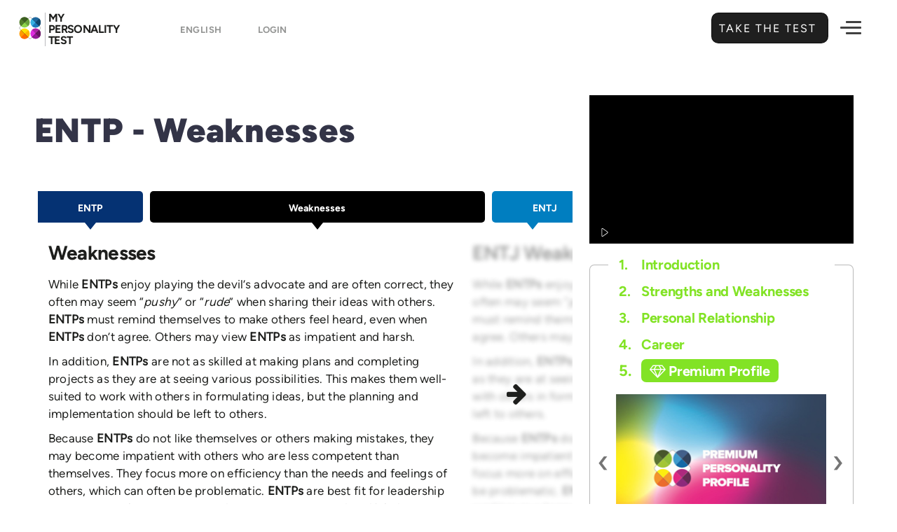

--- FILE ---
content_type: text/html; charset=UTF-8
request_url: https://my-personality-test.com/personality-type-indicator/entp/entp-strengths-and-weaknesses/entp-weaknesses
body_size: 13136
content:
<!DOCTYPE html>
<html lang="en">
<head>
         <meta charset="utf-8">
<meta http-equiv="X-UA-Compatible" content="IE=edge">
<meta name="viewport" content="width=device-width, initial-scale=1.0, maximum-scale=1.0, user-scalable=no">
<meta name="mobile-web-app-capable" content="yes">

<link rel="shortcut icon" href="https://my-personality-test.com/img/favicon.png" type="image/x-icon" />

<meta name="copyright" content="My Personality Test" />
<meta name="distribution" content="global" />
<meta name="resource-type" content="document" />
<meta name="language" content="English"> 
<meta name="google-site-verification" content="76Ys4JwGlxApSkDhP654_MrCvRdBJ6duPNZ6H2nrSaM" />

<!-- Link Icons Meta Tags -->
<link rel="icon" type="image/x-icon" href="https://my-personality-test.com/img/meta/favicon.ico" />
<link rel="icon" type="image/svg+xml" href="https://my-personality-test.com/img/meta/favicon.svg">
<link rel="shortcut icon" href="https://my-personality-test.com/img/meta/favicon.ico" sizes="any">
<link rel="icon" href="https://my-personality-test.com/img/meta/favicon-light.png" media="(prefers-color-scheme: light)">
<link rel="icon" href="https://my-personality-test.com/img/meta/favicon-dark.png" media="(prefers-color-scheme: dark)">
<link rel="icon" type="image/png" sizes="16x16"   href="https://my-personality-test.com/img/meta/favicon-16x16.png">
<link rel="icon" type="image/png" sizes="32x32"   href="https://my-personality-test.com/img/meta/favicon-32x32.png">
<link rel="icon" type="image/png" sizes="64x64"   href="https://my-personality-test.com/img/meta/favicon-64x64.png">
<link rel="icon" type="image/png" sizes="96x96"   href="https://my-personality-test.com/img/meta/favicon-96x96.png">
<link rel="icon" type="image/png" sizes="128x128" href="https://my-personality-test.com/img/meta/favicon-128x128.png">
<link rel="icon" type="image/png" sizes="192x192" href="https://my-personality-test.com/img/meta/favicon-192x192.png">
<link rel="apple-touch-icon" href="https://my-personality-test.com/img/meta/apple-touch-icon.png">
<link rel="apple-touch-icon" sizes="57x57"   href="https://my-personality-test.com/img/meta/apple-touch-icon-57x57.png">
<link rel="apple-touch-icon" sizes="60x60"   href="https://my-personality-test.com/img/meta/apple-touch-icon-60x60.png">
<link rel="apple-touch-icon" sizes="72x72"   href="https://my-personality-test.com/img/meta/apple-touch-icon-72x72.png">
<link rel="apple-touch-icon" sizes="76x76"   href="https://my-personality-test.com/img/meta/apple-touch-icon-76x76.png">
<link rel="apple-touch-icon" sizes="114x114" href="https://my-personality-test.com/img/meta/apple-touch-icon-114x114.png">
<link rel="apple-touch-icon" sizes="120x120" href="https://my-personality-test.com/img/meta/apple-touch-icon-120x120.png">
<link rel="apple-touch-icon" sizes="144x144" href="https://my-personality-test.com/img/meta/apple-touch-icon-144x144.png">
<link rel="apple-touch-icon" sizes="152x152" href="https://my-personality-test.com/img/meta/apple-touch-icon-152x152.png">
<link rel="apple-touch-icon" sizes="180x180" href="https://my-personality-test.com/img/meta/apple-touch-icon-180x180.png">
<link rel="apple-touch-icon-precomposed" href="https://my-personality-test.com/img/meta/apple-touch-icon-precomposed.png">
<link rel="apple-touch-icon-precomposed" sizes="57x57"   href="https://my-personality-test.com/img/meta/apple-touch-icon-57x57-precomposed.png">
<link rel="apple-touch-icon-precomposed" sizes="60x60"   href="https://my-personality-test.com/img/meta/apple-touch-icon-60x60-precomposed.png">
<link rel="apple-touch-icon-precomposed" sizes="72x72"   href="https://my-personality-test.com/img/meta/apple-touch-icon-72x72-precomposed.png">
<link rel="apple-touch-icon-precomposed" sizes="76x76"   href="https://my-personality-test.com/img/meta/apple-touch-icon-76x76-precomposed.png">
<link rel="apple-touch-icon-precomposed" sizes="114x114" href="https://my-personality-test.com/img/meta/apple-touch-icon-114x114-precomposed.png">
<link rel="apple-touch-icon-precomposed" sizes="120x120" href="https://my-personality-test.com/img/meta/apple-touch-icon-120x120-precomposed.png">
<link rel="apple-touch-icon-precomposed" sizes="144x144" href="https://my-personality-test.com/img/meta/apple-touch-icon-144x144-precomposed.png">
<link rel="apple-touch-icon-precomposed" sizes="152x152" href="https://my-personality-test.com/img/meta/apple-touch-icon-152x152-precomposed.png">
<link rel="apple-touch-icon-precomposed" sizes="180x180" href="https://my-personality-test.com/img/meta/apple-touch-icon-180x180-precomposed.png">
<link rel="icon" type="image/png" sizes="192x192" href="https://my-personality-test.com/img/meta/android-chrome-192x192.png">
<link rel="icon" type="image/png" sizes="256x256" href="https://my-personality-test.com/img/meta/android-chrome-256x256.png">
<link rel="icon" type="image/png" sizes="384x384" href="https://my-personality-test.com/img/meta/android-chrome-384x384.png">
<link rel="icon" type="image/png" sizes="512x512" href="https://my-personality-test.com/img/meta/android-chrome-512x512.png">
<link rel="mask-icon" href="https://my-personality-test.com/img/meta/safari-pinned-tab.svg" color="#0365c8">
<link rel="manifest" href="https://my-personality-test.com/img/meta/site.webmanifest">
<meta name="mobile-web-app-capable" content="yes">
<meta name="apple-mobile-web-app-title" content="My Personality Test">
<meta name="application-name" content="My Personality Test">
<meta name="msapplication-TileColor" content="#0365c8">
<meta name="msapplication-TileImage" content="https://my-personality-test.com/img/meta/mstile-144x144.png">
<meta name="msapplication-square70x70logo" content="https://my-personality-test.com/img/meta/mstile-70x70.png">
<meta name="msapplication-square150x150logo" content="https://my-personality-test.com/img/meta/mstile-150x150.png">
<meta name="msapplication-square310x310logo" content="https://my-personality-test.com/img/meta/mstile-310x310.png">
<meta name="msapplication-wide310x150logo" content="https://my-personality-test.com/img/meta/mstile-310x150.png">
<meta name="msapplication-config" content="https://my-personality-test.com/img/meta/browserconfig.xml">
<meta name="theme-color" content="#ffffff">

 
    
    <meta property='og:locale' content='en_US' />

<!-- Meta Robots and keywords -->
<meta name="robots" content="index,follow">
<meta name="googlebot" content="index">


    <meta name="keywords" content="Weaknesses,ENTP - The Entrepreneurs - Weaknesses,ENTP - The Entrepreneurs,ENTP">


    <title>ENTP - The Entrepreneurs - Weaknesses</title>
    <meta name="title" content="ENTP - The Entrepreneurs - Weaknesses" />
    <meta name="twitter:title" content="ENTP - The Entrepreneurs - Weaknesses" />
    <meta property="og:title" content="ENTP - The Entrepreneurs - Weaknesses" />
    <meta name="topic" content="ENTP - The Entrepreneurs - Weaknesses | Find out Who You are. . Gain valuable Insights about Yourself.. Unleash your Full Potential Today!">
    <meta name="subject" content="My Personality Test - ENTP - The Entrepreneurs - Weaknesses">
    <meta name="msapplication-tooltip" content="ENTP - The Entrepreneurs - Weaknesses - Weaknesses,ENTP - The Entrepreneurs - Weaknesses,ENTP - The Entrepreneurs,ENTP"/>

    <meta name="description" content="Cause ENTP - The Entrepreneurs - do not like themselves or others making mistakes, they may become impatient with others who are less competent than themselves.">
    <meta name="twitter:description" content="Cause ENTP - The Entrepreneurs - do not like themselves or others making mistakes, they may become impatient with others who are less competent than themselves.">
    <meta property="og:description" content="Cause ENTP - The Entrepreneurs - do not like themselves or others making mistakes, they may become impatient with others who are less competent than themselves.">
    <meta name="summary" content="Cause ENTP - The Entrepreneurs - do not like themselves or others making mistakes, they may become impatient with others who are less competent than themselves. - My Personality Test">

    
    <meta name="abstract" content="PhD Designed personality Tests. My Personality Tests were designed to help you understand yourself and others better. Free 10 minute personality tests will allow you learn more about your strengths and discover how you can achieve fulfillment in your professional and romantic life.">   
    

    
    <link rel="me" href="https://twitter.com/MyPersonalityTe" >
    <meta name="twitter:card" content="summary_large_image" />
    <meta name="twitter:site" content="@MyPersonalityTe" />
    <meta name="twitter:creator" content="@MyPersonalityTe" />

    <meta property="og:site_name" content="My Personality Test" />
    <meta property="og:type" content="website" />

    <meta property="og:url" content="https://my-personality-test.com/personality-type-indicator/entp/entp-strengths-and-weaknesses/entp-weaknesses" />
    <meta name="url" content="https://my-personality-test.com/personality-type-indicator/entp/entp-strengths-and-weaknesses/entp-weaknesses" />
    <link rel="canonical" href="https://my-personality-test.com/personality-type-indicator/entp/entp-strengths-and-weaknesses/entp-weaknesses" />
    <link rel="index" title="My Personality Test" href="https://my-personality-test.com" /> 
    <link rel="search" title="Get a brief overview of your personality and unique traits." href="https://my-personality-test.com/overview" />

                
                                    <link rel="alternate" href="https://my-personality-test.com/personality-type-indicator/entp/entp-strengths-and-weaknesses/entp-weaknesses" hreflang="en" />
                
        
                                    <link rel="alternate" href="https://my-personality-test.com/es/personality-type-indicator/entp/entp-strengths-and-weaknesses/entp-weaknesses" hreflang="es" />
                
        
                                    <link rel="alternate" href="https://my-personality-test.com/fr/personality-type-indicator/entp/entp-strengths-and-weaknesses/entp-weaknesses" hreflang="fr" />
                
        
                                    <link rel="alternate" href="https://my-personality-test.com/de/personality-type-indicator/entp/entp-strengths-and-weaknesses/entp-weaknesses" hreflang="de" />
                
        
                                    <link rel="alternate" href="https://my-personality-test.com/it/personality-type-indicator/entp/entp-strengths-and-weaknesses/entp-weaknesses" hreflang="it" />
                
        
                                    <link rel="alternate" href="https://my-personality-test.com/pt/personality-type-indicator/entp/entp-strengths-and-weaknesses/entp-weaknesses" hreflang="pt" />
                
                <link rel="alternate" hreflang="x-default" href="https://my-personality-test.com/personality-type-indicator/entp/entp-strengths-and-weaknesses/entp-weaknesses" />


    
                    <meta name="twitter:image" content="https://my-personality-test.com/uploads/images/original/ENTP-screenshot.png" />
            <meta property="og:image" content="https://my-personality-test.com/uploads/images/original/ENTP-screenshot.png" />
            <meta name="image_url" content="https://my-personality-test.com/uploads/images/original/ENTP-screenshot.png" />
            <meta property="og:image:url" content="https://my-personality-test.com/uploads/images/original/ENTP-screenshot.png" />
            <meta property="og:image:type" content="image/jpg" />
            <meta property="og:image:alt" content="Weaknesses" />
            <meta property="og:image:secure_url" content="https://my-personality-test.com/uploads/images/original/ENTP-screenshot.png" />
            <meta property="og:image:width" content="640" />
            <meta property="og:image:height" content="360" />


            
            <meta name="article:published_time" content="2018-02-04 23:15:44" />
        <meta name="published_time" content="2018-02-04 23:15:44" />
                <meta name="article:author" content="My Personality Test" />
        <meta name="author" content="My Personality Test" />
    


    
    <meta property="fb:app_id" content="218672415329120" />
    <meta name="twitter:app_id" content="dNauN909EsLI2L4LYpHlmXyF3" />
    <meta name="in-reply-to" content="dNauN909EsLI2L4LYpHlmXyF3" />
    
    <meta name="publisher" content="" />
    <meta name="google-signin-client_id" content="600581044852-ed06brh4vk9k83mhq6oo3k0hn0krsbhr.apps.googleusercontent.com" />

    <!-- CSRF Token -->
    <meta name="csrf-token" content="6C0EZej9lGDXe0WMqZY6nlWdmzrf6WReSttErVMf">
    <!-- Scripts -->
    <script>        
        window.Laravel = {"csrfToken":"6C0EZej9lGDXe0WMqZY6nlWdmzrf6WReSttErVMf"};
        var myPT = {"app_url":"https:\/\/my-personality-test.com","fb_auth":"https:\/\/my-personality-test.com\/auth\/facebook","fb_client":"218672415329120","google_client":"600581044852-ed06brh4vk9k83mhq6oo3k0hn0krsbhr.apps.googleusercontent.com","linked_client":"869dj5sduvnp2d","logged":0,"segments":["personality-type-indicator","entp","entp-strengths-and-weaknesses","entp-weaknesses"],"sess":"9184041343600136954","newcommer":"true"};
    </script>
    

                
                            <script type="application/ld+json">
                    [{"@context":"http:\/\/schema.org","@type":"Article","headline":"ENTP - The Entrepreneurs - Weaknesses","articleBody":"<p>While <strong>ENTPs <\/strong>enjoy playing the devil\u2019s advocate and are often correct, they often may seem \u201c<em>pushy<\/em>\u201d or \u201c<em>rude<\/em>\u201d when sharing their ideas with others. <strong>ENTPs <\/strong>must remind themselves to make others feel heard, even when <strong>ENTPs <\/strong>don\u2019t agree. Others may view <strong>ENTPs <\/strong>as impatient and harsh.<\/p>\r\n\r\n<p>In addition, <strong>ENTPs <\/strong>are not as skilled at making plans and completing projects as they are at seeing various possibilities. This makes them well-suited to work with others in formulating ideas, but the planning and implementation should be left to others.<\/p>\r\n\r\n<p>Because <strong>ENTPs <\/strong>do not like themselves or others making mistakes, they may become impatient with others who are less competent than themselves. They focus more on efficiency than the needs and feelings of others, which can often be problematic. <strong>ENTPs <\/strong>are best fit for leadership roles and may have trouble working as a team\u2014especially if their team members are <em>feeling <\/em>(F) types.<\/p>","description":"Weaknesses","articleSection":"ENTP - The Entrepreneurs - Weaknesses","alternativeHeadline":"Weaknesses","award":" My Personality Test  - Weaknesses","about":"Cause ENTP - The Entrepreneurs - do not like themselves or others making mistakes, they may become impatient with others who are less competent than themselves.","keywords":"Weaknesses,ENTP - The Entrepreneurs - Weaknesses,ENTP - The Entrepreneurs,ENTP","backstory":"ENTP - The Entrepreneurs - Weaknesses","abstract":"PhD Designed personality Tests. My Personality Tests were designed to help you understand yourself and others better. Free 10 minute personality tests will allow you learn more about your strengths and discover how you can achieve fulfillment in your professional and romantic life.","url":"https:\/\/my-personality-test.com\/personality-type-indicator\/entp\/entp-strengths-and-weaknesses\/entp-weaknesses","mainEntityOfPage":"https:\/\/my-personality-test.com\/personality-type-indicator\/entp\/entp-strengths-and-weaknesses\/entp-weaknesses","dateCreated":"09-04-2017","dateModified":"02-04-2018","datePublished":"02-04-2018","thumbnailUrl":"https:\/\/my-personality-test.com\/uploads\/images\/original\/ENTP-screenshot.png","character":[],"image":["https:\/\/my-personality-test.com\/uploads\/images\/original\/ENTP-screenshot.png"],"author":{"@type":"Organization","url":"https:\/\/my-personality-test.com","name":" My Personality Test ","logo":{"@type":"ImageObject","author":"My Pesonality Test","contentUrl":"https:\/\/my-personality-test.com","url":"https:\/\/my-personality-test.com\/img\/my-personality-test.jpg","datePublished":"09-04-2017","description":" <p>My Personality Test was designed to help you understand yourself and others better. This <b>free<\/b> 10 minute personality test will allow you learn more about your strengths and discover how you can achieve fulfillment in your professional and romantic life.<\/p><p >In 1921, Carl Jung published Psychological Types,  in which he categorized people into primary types of psychological functions. In the 1940s Katharine Cook Briggs and her daughter, Isabel Briggs Myers built upon the research developed by Jung and developed their own theory of psychological types showcasing 16 personalities.<\/p><p >The following statements deal with your perception of yourself in different situations. <br\/>Try to be as honest as possible in the answers you give.<\/p> ","name":" My Personality Test ","width":"1200","height":"630"}},"publisher":{"@type":"Organization","url":"https:\/\/my-personality-test.com","name":" My Personality Test ","logo":{"@type":"ImageObject","author":"My Pesonality Test","contentUrl":"https:\/\/my-personality-test.com","url":"https:\/\/my-personality-test.com\/img\/my-personality-test.jpg","datePublished":"09-04-2017","description":" <p>My Personality Test was designed to help you understand yourself and others better. This <b>free<\/b> 10 minute personality test will allow you learn more about your strengths and discover how you can achieve fulfillment in your professional and romantic life.<\/p><p >In 1921, Carl Jung published Psychological Types,  in which he categorized people into primary types of psychological functions. In the 1940s Katharine Cook Briggs and her daughter, Isabel Briggs Myers built upon the research developed by Jung and developed their own theory of psychological types showcasing 16 personalities.<\/p><p >The following statements deal with your perception of yourself in different situations. <br\/>Try to be as honest as possible in the answers you give.<\/p> ","name":"Weaknesses","width":"1200","height":"630"}},"inLanguage":[{"@type":"Language","name":"German","alternateName":"de"},{"@type":"Language","name":"French","alternateName":"fr"},{"@type":"Language","name":"Italian","alternateName":"it"},{"@type":"Language","name":"Spanish","alternateName":"es"},{"@type":"Language","name":"Portuguese","alternateName":"pt"},{"@type":"Language","name":"Turkish","alternateName":"tr"},{"@type":"Language","name":"Dutch","alternateName":"nl"},{"@type":"Language","name":"Hindi","alternateName":"hi"},{"@type":"Language","name":"Swedish","alternateName":"sv"},{"@type":"Language","name":"Finnish","alternateName":"fi"},{"@type":"Language","name":"Danish","alternateName":"da"},{"@type":"Language","name":"Icelandic","alternateName":"is"},{"@type":"Language","name":"Norwegian","alternateName":"nb"},{"@type":"Language","name":"Lithuanian","alternateName":"lt"},{"@type":"Language","name":"Latvian","alternateName":"lv"},{"@type":"Language","name":"Romanian","alternateName":"ro"},{"@type":"Language","name":"Polish","alternateName":"pl"},{"@type":"Language","name":"Hungarian","alternateName":"hu"},{"@type":"Language","name":"Czech","alternateName":"cs"},{"@type":"Language","name":"Slovak","alternateName":"sk"},{"@type":"Language","name":"Croatian","alternateName":"hr"},{"@type":"Language","name":"Slovenian","alternateName":"sl"},{"@type":"Language","name":"Albanian","alternateName":"sq"},{"@type":"Language","name":"Ukrainian","alternateName":"uk"},{"@type":"Language","name":"Russian","alternateName":"ru"},{"@type":"Language","name":"Bulgarian","alternateName":"bg"},{"@type":"Language","name":"Serbian","alternateName":"sr"},{"@type":"Language","name":"Macedonian","alternateName":"mk"},{"@type":"Language","name":"Belarusian","alternateName":"be"},{"@type":"Language","name":"Mongolian","alternateName":"mn"},{"@type":"Language","name":"Greek","alternateName":"el"},{"@type":"Language","name":"Maltese","alternateName":"mt"},{"@type":"Language","name":"Mandarin","alternateName":"zh"},{"@type":"Language","name":"Japanese","alternateName":"ja"},{"@type":"Language","name":"Korean","alternateName":"ko"},{"@type":"Language","name":"Vietnamese","alternateName":"vi"},{"@type":"Language","name":"Estonian","alternateName":"et"},{"@type":"Language","name":"Georgian","alternateName":"ka"},{"@type":"Language","name":"Armenian","alternateName":"hy"},{"@type":"Language","name":"Malay","alternateName":"ms"},{"@type":"Language","name":"Filipino","alternateName":"tl"},{"@type":"Language","name":"Indonesian","alternateName":"id"},{"@type":"Language","name":"Swahili","alternateName":"sw"},{"@type":"Language","name":"Afrikaans","alternateName":"af"},{"@type":"Language","name":"English","alternateName":"en"}],"speakable":{"@type":"SpeakableSpecification","xpath":["\/html\/head\/title","\/html\/head\/meta[@name='description']\/@content","\/html\/head\/meta[@name='summary']\/@content","\/html\/head\/meta[@name='subject']\/@content","\/html\/head\/meta[@name='subject']\/@content"],"url":"https:\/\/my-personality-test.com\/personality-type-indicator\/entp\/entp-strengths-and-weaknesses\/entp-weaknesses"}},{"@context":"http:\/\/schema.org","@type":"ItemList","itemListElement":[{"@type":"ListItem","position":1,"url":"https:\/\/my-personality-test.com\/personality-type-indicator"},{"@type":"ListItem","position":2,"url":"https:\/\/my-personality-test.com\/true-colours"},{"@type":"ListItem","position":3,"url":"https:\/\/my-personality-test.com\/locus-of-control"},{"@type":"ListItem","position":4,"url":"https:\/\/my-personality-test.com\/empathizing-systemizing"},{"@type":"ListItem","position":5,"url":"https:\/\/my-personality-test.com\/big-5"}]},{"@context":"http:\/\/schema.org","@type":"Organization","url":"https:\/\/my-personality-test.com","name":" My Personality Test ","logo":"https:\/\/my-personality-test.com\/img\/my-personality-test.jpg","sameAs":["https:\/\/www.facebook.com\/my-personality-test","https:\/\/x.com\/MyPersonalityTe","https:\/\/www.trustpilot.com\/review\/my-personality-test.com"]},{"@context":"http:\/\/schema.org","@type":"BreadcrumbList","itemListElement":[{"@type":"ListItem","position":1,"name":"Personality Type Indicator","item":"https:\/\/my-personality-test.com\/personality-type-indicator","url":"https:\/\/my-personality-test.com\/personality-type-indicator"},{"@type":"ListItem","position":2,"name":"ENTP","item":"https:\/\/my-personality-test.com\/personality-type-indicator\/entp","url":"https:\/\/my-personality-test.com\/personality-type-indicator\/entp"},{"@type":"ListItem","position":3,"name":"Strengths and Weaknesses","item":"https:\/\/my-personality-test.com\/personality-type-indicator\/entp\/entp-strengths-and-weaknesses","url":"https:\/\/my-personality-test.com\/personality-type-indicator\/entp\/entp-strengths-and-weaknesses"},{"@type":"ListItem","position":4,"name":"Weaknesses","item":"https:\/\/my-personality-test.com\/personality-type-indicator\/entp\/entp-strengths-and-weaknesses\/entp-weaknesses","url":"https:\/\/my-personality-test.com\/personality-type-indicator\/entp\/entp-strengths-and-weaknesses\/entp-weaknesses"}]}]
                </script>
                        


    <!-- Global site tag (gtag.js) - Google Analytics -->
    <script async src="https://www.googletagmanager.com/gtag/js?id=G-5HCM0Z71N2"></script>
    <script>
      window.dataLayer = window.dataLayer || [];
      function gtag(){dataLayer.push(arguments);}
        gtag('js', new Date());
        gtag('config', 'G-5HCM0Z71N2');    
    </script>
    <!-- End Google Analytics -->


    <!-- Ads Display -->
    <script async src="https://pagead2.googlesyndication.com/pagead/js/adsbygoogle.js?client=ca-pub-5161952336744400"
         crossorigin="anonymous"></script>


    <!-- Facebook Pixel Code -->
    <script>
      !function(f,b,e,v,n,t,s)
      {if(f.fbq)return;n=f.fbq=function(){n.callMethod?
      n.callMethod.apply(n,arguments):n.queue.push(arguments)};
      if(!f._fbq)f._fbq=n;n.push=n;n.loaded=!0;n.version='2.0';
      n.queue=[];t=b.createElement(e);t.async=!0;
      t.src=v;s=b.getElementsByTagName(e)[0];
      s.parentNode.insertBefore(t,s)}(window, document,'script',
      'https://connect.facebook.net/en_US/fbevents.js');
      fbq('init', '395282270667406');
      fbq('track', 'PageView');
    </script>
    <noscript><img height="1" width="1" style="display:none"
      src="https://www.facebook.com/tr?id=395282270667406&ev=PageView&noscript=1"
    /></noscript>
    <!-- End Facebook Pixel Code -->


    
<script async data-cfasync="false" src="https://cdn.snigelweb.com/adengine/my-personality-test.com/loader.js" type="text/javascript"></script>     <link href="/css/app.css?id=e001c944caaed8d09d70e0f0c37dab55" rel="stylesheet">
</head>
 <body class="language-en">
    <header id="header"> 
       
       <nav id="fancy-header-menu" class="navbar navbar-default navbar-static-top device-viewer">
  <div class="container">
      <div class="row">
        <div class="col-md-4 col-lg-3">
          <div class="navbar-header">         
                             <a class="navbar-logo" href="https://my-personality-test.com" rel="tag" title="My Personality Test">
                                 <img src="https://my-personality-test.com/img/logo.svg" alt="My Personality Test" />
                    <span class="logo-text">
                      My<br/>
                      Personality<br/>
                      Test
                    </span>
                </a>

                
                    <select name="language" class="chosen-select-field show-tick" data-placeholder="Worldwide" >
                                                                                    <option  selected="selected" value="https://my-personality-test.com/personality-type-indicator/entp/entp-strengths-and-weaknesses/entp-weaknesses" >English </option>
                                                                                                                <option value="https://my-personality-test.com/es/personality-type-indicator/entp/entp-strengths-and-weaknesses/entp-weaknesses" >Spanish   </option>
                                                                                                                <option value="https://my-personality-test.com/fr/personality-type-indicator/entp/entp-strengths-and-weaknesses/entp-weaknesses" >French   </option>
                                                                                                                <option value="https://my-personality-test.com/de/personality-type-indicator/entp/entp-strengths-and-weaknesses/entp-weaknesses" >German   </option>
                                                                                                                <option value="https://my-personality-test.com/it/personality-type-indicator/entp/entp-strengths-and-weaknesses/entp-weaknesses" >Italian   </option>
                                                                                                                <option value="https://my-personality-test.com/pt/personality-type-indicator/entp/entp-strengths-and-weaknesses/entp-weaknesses" >Portuguese   </option>
                                                                        </select>  
    

                
                
                                <a class="locale-flags current-locale-flag login-btn" href="https://my-personality-test.com/login">
                     Login  
                </a>  
                          
            
          </div>
        </div>
        <div class="col-md-8 col-lg-9">
            <div class="top-header-row">
   
              
                <div class="fixed-tests-header">
                    <div class="other-tests-holder">                        
                            <div class="other-test-flex active">
                                <a href="https://my-personality-test.com/personality-type-indicator" rel="tag" title="Personality Type Indicator">
                                    <div class="other-test-image">
                                        <img src="https://my-personality-test.com/img/i_type.svg" alt="Personality Type Indicator">
                                    </div>
                                    <label> Personality Type  <span class="sep"> Indicator </span></label>
                                </a>
                            </div>
                        

                        
                            <div class="other-test-flex ">
                                <a href="https://my-personality-test.com/big-5" rel="tag" title="Big 5">
                                  <div class="other-test-image">
                                      <img src="https://my-personality-test.com/img/i_big5.svg" alt="Big 5">
                                  </div>
                                  <label>
                                      Big 5 <span class="sep"> Test </span>
                                  </label>
                                </a>
                            </div>
                       

             
                            <div class="other-test-flex ">
                                <a href="https://my-personality-test.com/locus-of-control" rel="tag" title="Locus of Control">
                                  <div class="other-test-image">
                                      <img src="https://my-personality-test.com/img/i_locus.svg" alt="Locus of Control">
                                  </div>
                                  <label>
                                      Locus of <span class="sep">Control</span>
                                  </label>
                                </a>
                            </div>
                       

                            <div class="other-test-flex ">
                                <a href="https://my-personality-test.com/empathizing-systemizing" rel="tag" title="Empathizing - Systemizing">
                                  <div class="other-test-image">
                                      <img src="https://my-personality-test.com/img/i_emphaty.svg" alt="Empathizing - Systemizing">
                                  </div>
                                  <label>
                                      Empathizing <span class="sep">Systemizing</span>
                                  </label>
                                </a>
                            </div>
          
                            <div class="other-test-flex ">
                                <a href="https://my-personality-test.com/true-colours" rel="tag" title="True Colours">
                                  <div class="other-test-image">
                                      <img src="https://my-personality-test.com/img/i_colours.svg" alt="True Colours">
                                  </div>
                                  <label>
                                      True <span class="sep">Colours</span>
                                  </label>
                                </a>
                            </div>

                            <div class="other-test-flex">
                                                                                                        <a title="Overview Tests"  href="https://my-personality-test.com/overview" rel="next">
                                            <div class="other-test-image">
                                                <img src="https://my-personality-test.com/img/conclusion.svg" alt="Overview Tests">
                                            </div>
                                            <label> Overview Tests</label>
                                          </a>

                                     
                                 
                            
                              </div> 

                            <div class="other-test-flex login-btns-for-mobile">
                                                                   <div class="submenu-sign-in">                                   
                                     <div class="save-results-button-like">
                                        
                                          
                                       
                                        
                                          <div class="login-circle google-circle-login">
                                            <a href="https://my-personality-test.com/auth/google" rel="nofollow" title="Social - Google">
                                              <span class="fa fa-google-plus"></span>
                                            </a>
                                          </div>
                                     
                                      </div>
                               
                                  </div>
                                                               
                            </div>
                       
                    </div>
                </div>
              
                                                                        <div class="header-button-right">
                      <a href="https://my-personality-test.com/personality-type-indicator" class="btn bigger" rel="prev" title="Take the Test ">
                          Take the Test 
                          <span class="fa"></span>
                          <label class="shine"></label>
                      </a>
                    </div>
                                                                  <div class="hamburger-button-right">
                <button class="hamburger hamburger--spring-r" type="button">
                    <span class="hamburger-box">
                      <span class="hamburger-inner"></span>
                    </span>
                </button>
              </div>


            </div>

        </div>
      </div>
      

            <div class="row">
        <div class="col-md-12">
            <div id="submenu-fancy">
                                            <div class="progress-steps">
                    <label id="bg-big-text" class="entp-gradient">ENTP </label>

                             
                    <div class="circle done"> 
                      <span class="label"> <i class="fa fa-check" aria-hidden="true"></i> </span>
                      <div class="title">
                          <div class="percent-show-hld">
                              <span class="percent-show">20% </span>
                          </div>
                          <div class="submenu-step-image">
                                                                                                   <a href="https://my-personality-test.com/personality-type-indicator/entp" title="Get a brief overview of your personality and unique traits." rel="tag">
                                                                                                      <img src="https://my-personality-test.com/img/i_type.svg" alt="Personality Type Indicator">
                              </a>
                          </div>
                          <div class="submenu-step-title">
                                                                                                <a href="https://my-personality-test.com/personality-type-indicator/entp" title="Get a brief overview of your personality and unique traits." rel="tag">
                                                                                                <mark>Introduction</mark>
                            </a>
                          </div>
                      </div>

                    </div> 
                     

                                            <span class="bar done"></span>
                        <div class="circle done"> 
                          <span class="label">2</span>
                          <div class="title">
                           
                                <div class="percent-show-hld">
                                    <span class="percent-show">40% </span>
                                </div>
                                <div class="submenu-step-image">                                   
                                    <img src="https://my-personality-test.com/img/strengths.svg" alt="Strength and Weaknesses">
                                    
                                </div>
                                <div class="submenu-step-title">
                                     <mark> Strength and Weaknesses</mark>
                             
                                </div>
                            
                         </div>

                        </div> 
                        
                        <span class="bar done"></span>
                        <div class="circle done"> 
                          <span class="label">3</span>
                          <div class="title">

                      
                           
                                <div class="percent-show-hld">
                                    <span class="percent-show">60% </span>
                                </div>
                                <div class="submenu-step-image">                                   
                                    <img src="https://my-personality-test.com/img/roles.svg" alt="Personal Relationships">
                                    
                                </div>
                                <div class="submenu-step-title">
                                     <mark> Personal Relationships</mark>
                             
                                </div>
                            
                      
                          </div>

                        </div> 
                        
                        <span class="bar done"></span>
                        <div class="circle done"> 
                          <span class="label">4</span>
                          <div class="title">
                              <div class="percent-show-hld">
                                  <span class="percent-show">80% </span>
                              </div>
                              <div class="submenu-step-image">                                   
                                  <img src="https://my-personality-test.com/img/career.svg" alt="Work">
                                  
                              </div>
                              <div class="submenu-step-title">
                                   <mark>Work</mark>
                           
                              </div>

                          </div>

                        </div> 
                                                              
                                        <span class="bar done"></span>
                    <div class="circle done"> 
                      <span class="label"> <i class="fa fa-check" aria-hidden="true"></i> </span>
                      <div class="title">

                          <div class="percent-show-hld">
                                <span class="percent-show">100% </span>
                            </div>
                            <div class="submenu-step-image">
                            
                                 
                                  <a href="https://my-personality-test.com/premium/entp" title="ENTPs make up 3.6% of the population.


	Outgoing and charming
	Interested in improving themselves
	Able to understand complex ideas and theories
	Impartial and rational thinkers
	Very responsible, honest, and trustworthy
	Creative and flexible
">                                 
                                    <i class="fa fa-diamond"></i>   
                                  </a>  
                                                      
                                                  
                            </div>
                            <div class="submenu-step-title">
                                 
                                  <a href="https://my-personality-test.com/premium/entp" title="ENTPs make up 3.6% of the population.


	Outgoing and charming
	Interested in improving themselves
	Able to understand complex ideas and theories
	Impartial and rational thinkers
	Very responsible, honest, and trustworthy
	Creative and flexible
" rel="next">                                
                                     <mark>Premium Profile</mark>  
                                  </a>  
                                                            
                            </div>
                      
                      </div>

                    </div> 
                    
                    <div class="on-small-breaker"></div>

                                        <span class="bar done on-small-none"></span>
                    <div class="circle done on-small-auto"> 
                      <span class="label"> <i class="fa fa-check" aria-hidden="true"></i> </span>
                      <div class="title">

                          <div class="percent-show-hld">
                              <span class="percent-show">Bonus</span>
                          </div>
                          <div class="submenu-step-image">     
                              <a href="https://my-personality-test.com/statistics/personality-type-indicator" title="Statistics Personality Type Indicator" rel="tag">                               
                                  <img src="https://my-personality-test.com/img/friendships.svg" alt="Statistics">
                              </a>                          
                          </div>
                          <div class="submenu-step-title">
                            <a href="https://my-personality-test.com/statistics/personality-type-indicator" title="Statistics Personality Type Indicator" rel="tag"> 
                               <mark>Statistics</mark>
                            </a>
                          </div>
                      </div>

                    </div> 
                    
                         
                                            <span class="bar active on-small-none"></span>
                      <div class="circle active on-small-auto"> 
                        <span class="label">7 </span>
                        <div class="title">

                             <div class="percent-show-hld">
                                  <span class="percent-show">Extra</span>
                              </div>
                                                                <div class="submenu-step-image">   
                                      <a href="https://my-personality-test.com/personality-type-indicator/esfp/esfp-strengths-and-weaknesses/esfp-strengths" title="Strengths" rel="tag">                           
                                          <img src="https://my-personality-test.com/img/compatibility.svg" alt="Strengths">
                                      </a>
                                  </div>
                                  <div class="submenu-step-title">
                                      <a href="https://my-personality-test.com/personality-type-indicator/esfp/esfp-strengths-and-weaknesses/esfp-strengths" title="Strengths" rel="tag"> 
                                          <mark>Compare Types</mark>
                                      </a>
                                  </div>
                              
                        </div>

                      </div> 
                                          


                      
                                                       <span class="bar  on-small-none"></span>
                            <div class="circle  on-small-auto"> 
                              <span class="label">8 </span>
                                <div class="title">

                                     <div class="percent-show-hld">
                                          <span class="percent-show">Extra</span>
                                      </div>
                                      <div class="submenu-step-image">         
                                         <a title="Overview"  href="https://my-personality-test.com/overview/personality-type-indicator" rel="tag"> 
                                            <img src="https://my-personality-test.com/img/conclusion.svg" alt="Overview">
                                          </a>
                                      </div>
                                      <div class="submenu-step-title">
                                        <a title="Overview"  href="https://my-personality-test.com/overview/personality-type-indicator" rel="tag">
                                           <mark>Overview</mark>
                                        </a>
                                      </div>
                                </div>

                              </div> 
                              


                          
                  

                          <span class="bar on-small-none"></span>
                          <div class="circle on-small-auto"> 
                              <span class="label">9</span>
                              <div class="title">
                                                                     <div class="percent-show-hld">
                                        <span class="percent-show">Join Us</span>
                                    </div>
                                    <div class="submenu-sign-in">                                   
                                       <div class="save-results-button-like">
                                          
                                          <div class="label-save inlined-flex ">
                                            <div class="login-circle google-circle-login">
                                              <a href="https://my-personality-test.com/auth/google" rel="nofollow" title="Social - Google">
                                                <span class="fa fa-google-plus"></span>
                                              </a>
                                            </div>
                                          </div>
                                        </div>
                                 
                                    </div>
                                  
                              </div>
                          </div>
                          

                  </div>


            


            


            

            

            
          </div>
        </div>
      </div>
        </div>
</nav>    </header>

    <main class="main-content">
      <div class="container">
            <div class="row">
                 <div id="main-column" class="col-md-8">
                    <section id="resultpage-top">
                      <div class="container">
                          <div class="test-top-description">
                              <div class="row">
                                  <div class="col-md-12">
                                      <div class="title-holder"> 
                                          <h1 class="entp-weaknesses">
                                                                                              
                                                ENTP - Weaknesses                         
                                                                                        </h1>      
                                      </div>  
                                                                        </div> 
                              </div>
                          </div>
                      </div>
                  </section>

                  <section class="test-middle" >
                      <div id="progress" class="row frontpage-ad-row">
                          <div class="frontpage-banner">
                                                        </div>
                      </div>
                      <div id="compare-hld-full"> 
                          <div class="test-tab"> 
                              <div class="page-body" >
                                 <div class="row">
                                     
                                      <div class="compare-menu-hld test-hld-personality-type-indicator">
	<div class="inlined-menu-item">
		<div class="compare-menu personality-type-indicator"> 
			<ul>
														
					<li class=" color-intj">
						<a href="https://my-personality-test.com/personality-type-indicator/intj/intj-strengths-and-weaknesses/intj-weaknesses" rel="tag" title="INTJ">
							INTJ
						</a>
					</li>
														
					<li class=" color-intp">
						<a href="https://my-personality-test.com/personality-type-indicator/intp/intp-strengths-and-weaknesses/intp-weaknesses" rel="tag" title="INTP">
							INTP
						</a>
					</li>
														
					<li class=" color-entj">
						<a href="https://my-personality-test.com/personality-type-indicator/entj/entj-strengths-and-weaknesses/entj-weaknesses" rel="tag" title="ENTJ">
							ENTJ
						</a>
					</li>
														
					<li class="selected color-entp">
						<a href="https://my-personality-test.com/personality-type-indicator/entp/entp-strengths-and-weaknesses/entp-weaknesses" rel="tag" title="ENTP">
							ENTP
						</a>
					</li>
														
					<li class=" color-infp">
						<a href="https://my-personality-test.com/personality-type-indicator/infp/infp-strengths-and-weaknesses/infp-weaknesses" rel="tag" title="INFP">
							INFP
						</a>
					</li>
														
					<li class=" color-enfj">
						<a href="https://my-personality-test.com/personality-type-indicator/enfj/enfj-strengths-and-weaknesses/enfj-weaknesses" rel="tag" title="ENFJ">
							ENFJ
						</a>
					</li>
														
					<li class=" color-enfp">
						<a href="https://my-personality-test.com/personality-type-indicator/enfp/enfp-strengths-and-weaknesses/enfp-weaknesses" rel="tag" title="ENFP">
							ENFP
						</a>
					</li>
														
					<li class=" color-isfj">
						<a href="https://my-personality-test.com/personality-type-indicator/isfj/isfj-strengths-and-weaknesses/isfj-weaknesses" rel="tag" title="ISFJ">
							ISFJ
						</a>
					</li>
														
					<li class=" color-istj">
						<a href="https://my-personality-test.com/personality-type-indicator/istj/istj-strengths-and-weaknesses/istj-weaknesses" rel="tag" title="ISTJ">
							ISTJ
						</a>
					</li>
														
					<li class=" color-estj">
						<a href="https://my-personality-test.com/personality-type-indicator/estj/estj-strengths-and-weaknesses/estj-weaknesses" rel="tag" title="ESTJ">
							ESTJ
						</a>
					</li>
														
					<li class=" color-esfj">
						<a href="https://my-personality-test.com/personality-type-indicator/esfj/esfj-strengths-and-weaknesses/esfj-weaknesses" rel="tag" title="ESFJ">
							ESFJ
						</a>
					</li>
														
					<li class=" color-istp">
						<a href="https://my-personality-test.com/personality-type-indicator/istp/istp-strengths-and-weaknesses/istp-weaknesses" rel="tag" title="ISTP">
							ISTP
						</a>
					</li>
														
					<li class=" color-isfp">
						<a href="https://my-personality-test.com/personality-type-indicator/isfp/isfp-strengths-and-weaknesses/isfp-weaknesses" rel="tag" title="ISFP">
							ISFP
						</a>
					</li>
														
					<li class=" color-estp">
						<a href="https://my-personality-test.com/personality-type-indicator/estp/estp-strengths-and-weaknesses/estp-weaknesses" rel="tag" title="ESTP">
							ESTP
						</a>
					</li>
														
					<li class=" color-esfp">
						<a href="https://my-personality-test.com/personality-type-indicator/esfp/esfp-strengths-and-weaknesses/esfp-weaknesses" rel="tag" title="ESFP">
							ESFP
						</a>
					</li>
														
					<li class=" color-infj">
						<a href="https://my-personality-test.com/personality-type-indicator/infj/infj-strengths-and-weaknesses/infj-weaknesses" rel="tag" title="INFJ">
							INFJ
						</a>
					</li>
							</ul>
		</div>
						<div class="compare-block color-entp">
			<div class="compare-element">
				<a href="https://my-personality-test.com/personality-type-indicator/entp/entp-strengths-and-weaknesses/entp-weaknesses" class="submenu-opener" rel="tag" title="ENTP">
					<mark class="selected-item">ENTP </mark>
				</a>
			</div>
		</div>
			</div>




	<div class="inlined-menu-item">
		<div class="compare-menu leafs-menu"> 
			<ul>
									
					<li class=" color-entp-strengths">
						<a href="https://my-personality-test.com/personality-type-indicator/entp/entp-strengths-and-weaknesses/entp-strengths" rel="tag" title="Strengths">
							Strengths
						</a>
					</li>
									
					<li class="selected color-entp-weaknesses">
						<a href="https://my-personality-test.com/personality-type-indicator/entp/entp-strengths-and-weaknesses/entp-weaknesses" rel="tag" title="Weaknesses">
							Weaknesses
						</a>
					</li>
									
					<li class=" color-entp-parenthood">
						<a href="https://my-personality-test.com/personality-type-indicator/entp/entp-personal-relationship/entp-parenthood" rel="tag" title="Parenthood">
							Parenthood
						</a>
					</li>
									
					<li class=" color-entp-romantic-relationships">
						<a href="https://my-personality-test.com/personality-type-indicator/entp/entp-personal-relationship/entp-romantic-relationships" rel="tag" title="Romantic Relationships">
							Romantic Relationships
						</a>
					</li>
									
					<li class=" color-entp-friendships">
						<a href="https://my-personality-test.com/personality-type-indicator/entp/entp-personal-relationship/entp-friendships" rel="tag" title="Friendships">
							Friendships
						</a>
					</li>
									
					<li class=" color-entp-work-habits">
						<a href="https://my-personality-test.com/personality-type-indicator/entp/entp-career/entp-work-habits" rel="tag" title="Work Habits">
							Work Habits
						</a>
					</li>
									
					<li class=" color-entp-career-paths">
						<a href="https://my-personality-test.com/personality-type-indicator/entp/entp-career/entp-career-paths" rel="tag" title="Career Paths">
							Career Paths
						</a>
					</li>
							</ul>
		</div>
					<div class="compare-block">
				<div class="compare-element">
					<a href="https://my-personality-test.com/personality-type-indicator/entp/entp-strengths-and-weaknesses/entp-weaknesses" class="submenu-opener" rel="tag" title="Weaknesses">
						<mark class="selected-item">Weaknesses </mark>
					</a>
				</div>
			</div>
			</div>

	<div class="inlined-menu-item">
		<div class="compare-block color-entj">
			<div class="compare-element color-entj">
				<a href="https://my-personality-test.com/personality-type-indicator/entj/entj-strengths-and-weaknesses/entj-weaknesses" rel="tag" title="ENTJ">
					<mark class="selected-item">ENTJ </mark>
				</a>
			</div>
		</div>
	</div>


</div>


<div class="clear"></div>

<div class="compare-body-content" >

	<div class="current-body compare-text-content">
		<div class="page-body">
			<div class="paragraphetitle">
	              <h3 class="page-title" >Weaknesses</h3>
	         </div>
	         <div class="type-body-holder">
	              <p>While <strong>ENTPs </strong>enjoy playing the devil’s advocate and are often correct, they often may seem “<em>pushy</em>” or “<em>rude</em>” when sharing their ideas with others. <strong>ENTPs </strong>must remind themselves to make others feel heard, even when <strong>ENTPs </strong>don’t agree. Others may view <strong>ENTPs </strong>as impatient and harsh.</p>

<p>In addition, <strong>ENTPs </strong>are not as skilled at making plans and completing projects as they are at seeing various possibilities. This makes them well-suited to work with others in formulating ideas, but the planning and implementation should be left to others.</p>

<p>Because <strong>ENTPs </strong>do not like themselves or others making mistakes, they may become impatient with others who are less competent than themselves. They focus more on efficiency than the needs and feelings of others, which can often be problematic. <strong>ENTPs </strong>are best fit for leadership roles and may have trouble working as a team—especially if their team members are <em>feeling </em>(F) types.</p>
	          </div>              
         </div>
	</div>
		<div class="next-body compare-text-content">
		<div class="page-body blurred">
			<div class="paragraphetitle">
					                <h3 class="page-title">ENTJ Weaknesses</h3>
					         </div>
	         <div class="type-body-holder">
	              <p>While <strong>ENTPs </strong>enjoy playing the devil’s advocate and are often correct, they often may seem “<em>pushy</em>” or “<em>rude</em>” when sharing their ideas with others. <strong>ENTPs </strong>must remind themselves to make others feel heard, even when <strong>ENTPs </strong>don’t agree. Others may view <strong>ENTPs </strong>as impatient and harsh.</p>

<p>In addition, <strong>ENTPs </strong>are not as skilled at making plans and completing projects as they are at seeing various possibilities. This makes them well-suited to work with others in formulating ideas, but the planning and implementation should be left to others.</p>

<p>Because <strong>ENTPs </strong>do not like themselves or others making mistakes, they may become impatient with others who are less competent than themselves. They focus more on efficiency than the needs and feelings of others, which can often be problematic. <strong>ENTPs </strong>are best fit for leadership roles and may have trouble working as a team—especially if their team members are <em>feeling </em>(F) types.</p>
	          </div>
         </div>
         <div class="slider-arrow-like">
         	<a href="https://my-personality-test.com/personality-type-indicator/entj/entj-strengths-and-weaknesses/entj-weaknesses" rel="next" title="Next Page">
				<span class="fa fa-arrow-right "></span>
			</a>
         </div>		
	</div>
	
</div>

        	<div class="clear"></div>
	  	<div class="premium-link-inline with-padding">
			<a href="https://my-personality-test.com/premium/entp" class="premium-link-children" rel="next" title="Premium Profile">
				<i class="fa fa-diamond"></i>
				Advanced Insights for Weaknesses
			</a>
		</div>
    

    
<div class="clear"></div>                                  </div>
                              </div>

                              <div class="clear"></div>
                              <div class="static-share-text">
	<div class="share-text">
		
			</div>
</div>
<div class="static-share-hld">
	<div class="share-list">
		<div class="share-parent">
			<div class="yellow-circle">
				
				<div class="circle-icon icon-show">
					<span id="share-center-point" ></span>
				</div>
				<img alt="Share Icon" src="https://my-personality-test.com/img/shr.svg" class="share-img" />
			</div>
		</div>
		<div class="shares-content">
			<svg >
				<line id="fb-line" class="share-line" /> 
				<circle id="fb-circle" class="share-circle-element" r="3.5" stroke="transparent" stroke-width="1" fill="transparent" />
				
			</svg>
			<div class="share-circle fb-circle">

									<a rel="me" href="https://www.facebook.com/sharer/sharer.php?app_id=218672415329120&sdk=joey&u=https%3A%2F%2Fmy-personality-test.com%2Fpersonality-type-indicator%2Fentp%2Fentp-strengths-and-weaknesses%2Fentp-weaknesses&display=popup&ref=plugin&src=share_button&subject=ENTP - The Entrepreneurs - Weaknesses" onclick="return !window.open(this.href, 'ENTP - The Entrepreneurs - Weaknesses', 'width=640,height=580')">
						<span class="fa fa-facebook"></span>
					</a>

				
				
				
			</div>
			<svg  >
				<line id="twitter-line" class="share-line" />
					<circle id="twitter-circle" class="share-circle-element" r="3.5" stroke="transparent" stroke-width="1" fill="transparent" />
				
			</svg>			
			<div class="share-circle twitter-circle">
				
					<a rel="me" href="https://twitter.com/intent/tweet?source=https://my-personality-test.com/personality-type-indicator/entp/entp-strengths-and-weaknesses/entp-weaknesses&text=:Cause ENTP - The Entrepreneurs - do not like themselves or others making mistakes, they may become impatient with others who are less competent than themselves.&hashtags=Weaknesses,ENTP - The Entrepreneurs - Weaknesses,ENTP - The Entrepreneurs,ENTP&via=@MyPersonalityTe" target="_blank" title="Tweet" onclick="window.open('https://twitter.com/intent/tweet?text=' + encodeURIComponent(document.title) + ': '  + encodeURIComponent(document.URL)); return false;">
						<span class="fa fa-times"></span>
					</a>

				
				
			</div>
			<svg >
				<line id="pinterest-line"  class="share-line" />
					<circle id="pinterest-circle" class="share-circle-element" r="3.5" stroke="transparent" stroke-width="1" fill="transparent" />
				
			</svg>
			<div class="share-circle pinterest-circle">
				
					<a rel="me" data-pin-do="buttonBookmark" href="https://www.pinterest.com/pin/create/button/" data-pin-description="Cause ENTP - The Entrepreneurs - do not like themselves or others making mistakes, they may become impatient with others who are less competent than themselves."  data-pin-url="https://my-personality-test.com/personality-type-indicator/entp/entp-strengths-and-weaknesses/entp-weaknesses" data-pin-id="https://my-personality-test.com/personality-type-indicator/entp/entp-strengths-and-weaknesses/entp-weaknesses"  data-pin-tag="Weaknesses,ENTP - The Entrepreneurs - Weaknesses,ENTP - The Entrepreneurs,ENTP" data-via="4909796621969013047" data-related="Weaknesses,ENTP - The Entrepreneurs - Weaknesses,ENTP - The Entrepreneurs,ENTP" data-pin-custom="true" data-media="https://my-personality-test.com/img/my-personality-test.jpg">
						<span class="fa fa-pinterest"></span>
					</a>

				
				
				
			</div>
				<svg  >
					<line id="linkedin-line"  class="share-line" />
						<circle id="linkedin-circle" class="share-circle-element" r="3.5" stroke="transparent" stroke-width="1" fill="transparent" />
					
				</svg>		
			<div class="share-circle linkedin-circle">
				
					<a rel="me" href="https://www.linkedin.com/shareArticle?mini=true&url=https://my-personality-test.com/personality-type-indicator/entp/entp-strengths-and-weaknesses/entp-weaknesses" onclick="javascript:window.open(this.href, '', 'menubar=no,toolbar=no,resizable=yes,scrollbars=yes,height=600,width=600');return false;">
						<span class="fa fa-linkedin"></span>
					</a>

				
							</div>
			<svg >
				<line id="google-line"  class="share-line" />
					<circle id="google-circle" class="share-circle-element" r="3.5" stroke="transparent" stroke-width="1" fill="transparent" />
				
			</svg>
			<div class="share-circle google-circle">

									<a rel="me" href="https://www.reddit.com/submit?url=https%3A%2F%2Fmy-personality-test.com%2Fpersonality-type-indicator%2Fentp%2Fentp-strengths-and-weaknesses%2Fentp-weaknesses&title=ENTP - The Entrepreneurs - Weaknesses" onclick="javascript:window.open(this.href, 'ENTP - The Entrepreneurs - Weaknesses', 'menubar=no,toolbar=no,resizable=yes,scrollbars=yes,height=600,width=600');return false;">
						<span class="fa fa-reddit-alien"></span>
					</a>

				
								
			</div>
		</div>
		
		
			
			
						
	</div>
</div>

                              <div class="clear"></div>


                              <div class="divpreviousnext">
                                                                                                                                                                          
                                               
                                                  <div class="divnext">
                                                    <a href="https://my-personality-test.com/personality-type-indicator/esfp/esfp-strengths-and-weaknesses/esfp-weaknesses" class="myButton  green myButtonShadow buttonnext" title="Weaknesses" rel="tag">Weaknesses<span class="fa fa-arrow-right"></span></a>
                                                  </div>
                                              
                                          
                                          


                                                                                                                                          <div class="divnext">
                                                      <a href="https://my-personality-test.com/premium/entp" class="myButton  green myButtonShadow buttonnext " title="Premium Profile" rel="next"><span class="fa fa-diamond"></span>Premium Profile</a>
                                                  </div>
                                              
                                          

                                                                                        
                                          
       
                                    
                              </div>

                          </div>
                          <div id="progress-bottom" class="row frontpage-ad-row">
                              <div class="frontpage-banner">
                                                                </div>
                          </div>
                      </div>
                  </section>
                </div>
                <div  id="aside-column"  class="col-md-4">
                    <div id="banner-aside" class="right-box">
                      <div class="side-banner">
                          
                          <!-- code from Primis -  my-personality-test.com_ATF_MW_DT_FLOAT -->
			<script type="text/javascript" language="javascript" src="https://live.primis.tech/live/liveView.php?s=118367"></script>
			<!-- code from Primis -->
		
	

                      </div>
                    </div>
                    <aside class="aside-section">
                        <div class="top-border-hide"></div>

                                                                                        
                                <div id="aside-first-element">
                                    <div id="mobile-menu">
                    <div class="submenu-block-current">
                <div class="current_item">
                

                                                                                                                
                                                            
                                                            
                            
                                                            
                                                                            <span class="current-page results-page-like">Introduction</span>
                                    
                                        <button class="hamburger hamburger--spring-r" type="button">
                                          <span class="hamburger-box">
                                            <span class="hamburger-inner"></span>
                                          </span>
                                        </button>
                                

                                                                                    </div>
            </div>

            </div>


    <div id="fancy-result-list" class="as-right-menu">

        <ul> 
            <li class=""> 

                                    <mark class="title">
                                                                                    <a href="https://my-personality-test.com/entp/entp" title="ENTP" rel="tag"> 
                                    <span class="numbering">1. </span> 
                                    Introduction
                                </a>
                                                                        </mark>

                                   
                
            </li>
                                        


                        <li class=""> 
                            <mark class="title">
                                <a href="https://my-personality-test.com/personality-type-indicator/entp/entp-strengths-and-weaknesses" title="Strengths and Weaknesses" rel="tag"> 
                                    <span class="numbering">2. </span> 
                                    Strengths and Weaknesses
                                </a>
                            </mark>
                        </li>
                                


                        <li class=""> 
                            <mark class="title">
                                <a href="https://my-personality-test.com/personality-type-indicator/entp/entp-personal-relationship" title="Personal Relationship" rel="tag"> 
                                    <span class="numbering">3. </span> 
                                    Personal Relationship
                                </a>
                            </mark>
                        </li>
                                


                        <li class=""> 
                            <mark class="title">
                                <a href="https://my-personality-test.com/personality-type-indicator/entp/entp-career" title="Career" rel="tag"> 
                                    <span class="numbering">4. </span> 
                                    Career
                                </a>
                            </mark>
                        </li>
                                            

                        <li class=""> 
                <mark class="title">
                        <span class="numbering">5. </span> 
                        
                                                                                    <a href="https://my-personality-test.com/premium/entp" title="My Personality Test Premium Profile" class="as-btn" rel="next">
                                                                                    <i class="fa fa-diamond"></i>
                                Premium Profile
                            </a>
                        
                </mark>
                            </li>   
            
        </ul>
    </div>


                                </div>
                              
                            <div class='clear'></div> 
                            <div class="right-box">
                                <div id="carouser" class="side-slider">
                                    <div class="owl-carousel owl-theme">
    
                        <div class="item">  
                <a href="https://my-personality-test.com/premium/entp" title="ENTP - Preview Premium Profile" rel="tag">
                                <img src="https://my-personality-test.com/img/preview/entp/entp-1.jpg" alt="entp Preview Premium Profile - Page 1" />
                                </a>
            </div>
                                <div class="item">  
                <a href="https://my-personality-test.com/premium/entp" title="ENTP - Preview Premium Profile" rel="tag">
                                <img src="https://my-personality-test.com/img/preview/entp/entp-2.jpg" alt="entp Preview Premium Profile - Page 2" />
                                </a>
            </div>
                                <div class="item">  
                <a href="https://my-personality-test.com/premium/entp" title="ENTP - Preview Premium Profile" rel="tag">
                                <img src="https://my-personality-test.com/img/preview/entp/entp-3.jpg" alt="entp Preview Premium Profile - Page 3" />
                                </a>
            </div>
                                <div class="item">  
                <a href="https://my-personality-test.com/premium/entp" title="ENTP - Preview Premium Profile" rel="tag">
                                <img src="https://my-personality-test.com/img/preview/entp/entp-4.jpg" alt="entp Preview Premium Profile - Page 4" />
                                </a>
            </div>
                                <div class="item">  
                <a href="https://my-personality-test.com/premium/entp" title="ENTP - Preview Premium Profile" rel="tag">
                                <img src="https://my-personality-test.com/img/preview/entp/entp-5.jpg" alt="entp Preview Premium Profile - Page 5" />
                                </a>
            </div>
                                <div class="item">  
                <a href="https://my-personality-test.com/premium/entp" title="ENTP - Preview Premium Profile" rel="tag">
                                <img src="https://my-personality-test.com/img/preview/entp/entp-6.jpg" alt="entp Preview Premium Profile - Page 6" />
                                </a>
            </div>
                                <div class="item">  
                <a href="https://my-personality-test.com/premium/entp" title="ENTP - Preview Premium Profile" rel="tag">
                                <img src="https://my-personality-test.com/img/preview/entp/entp-7.jpg" alt="entp Preview Premium Profile - Page 7" />
                                </a>
            </div>
                                <div class="item">  
                <a href="https://my-personality-test.com/premium/entp" title="ENTP - Preview Premium Profile" rel="tag">
                                <img src="https://my-personality-test.com/img/preview/entp/entp-8.jpg" alt="entp Preview Premium Profile - Page 8" />
                                </a>
            </div>
                                <div class="item">  
                <a href="https://my-personality-test.com/premium/entp" title="ENTP - Preview Premium Profile" rel="tag">
                                <img src="https://my-personality-test.com/img/preview/entp/entp-9.jpg" alt="entp Preview Premium Profile - Page 9" />
                                </a>
            </div>
                                <div class="item">  
                <a href="https://my-personality-test.com/premium/entp" title="ENTP - Preview Premium Profile" rel="tag">
                                <img src="https://my-personality-test.com/img/preview/entp/entp-10.jpg" alt="entp Preview Premium Profile - Page 10" />
                                </a>
            </div>
                                <div class="item">  
                <a href="https://my-personality-test.com/premium/entp" title="ENTP - Preview Premium Profile" rel="tag">
                                <img src="https://my-personality-test.com/img/preview/entp/entp-11.jpg" alt="entp Preview Premium Profile - Page 11" />
                                </a>
            </div>
                                <div class="item">  
                <a href="https://my-personality-test.com/premium/entp" title="ENTP - Preview Premium Profile" rel="tag">
                                <img src="https://my-personality-test.com/img/preview/entp/entp-12.jpg" alt="entp Preview Premium Profile - Page 12" />
                                </a>
            </div>
                                <div class="item">  
                <a href="https://my-personality-test.com/premium/entp" title="ENTP - Preview Premium Profile" rel="tag">
                                <img src="https://my-personality-test.com/img/preview/entp/entp-13.jpg" alt="entp Preview Premium Profile - Page 13" />
                                </a>
            </div>
                                <div class="item">  
                <a href="https://my-personality-test.com/premium/entp" title="ENTP - Preview Premium Profile" rel="tag">
                                <img src="https://my-personality-test.com/img/preview/entp/entp-14.jpg" alt="entp Preview Premium Profile - Page 14" />
                                </a>
            </div>
                                <div class="item">  
                <a href="https://my-personality-test.com/premium/entp" title="ENTP - Preview Premium Profile" rel="tag">
                                <img src="https://my-personality-test.com/img/preview/entp/entp-15.jpg" alt="entp Preview Premium Profile - Page 15" />
                                </a>
            </div>
                                <div class="item">  
                <a href="https://my-personality-test.com/premium/entp" title="ENTP - Preview Premium Profile" rel="tag">
                                <img src="https://my-personality-test.com/img/preview/entp/entp-16.jpg" alt="entp Preview Premium Profile - Page 16" />
                                </a>
            </div>
                                <div class="item">  
                <a href="https://my-personality-test.com/premium/entp" title="ENTP - Preview Premium Profile" rel="tag">
                                <img src="https://my-personality-test.com/img/preview/entp/entp-17.jpg" alt="entp Preview Premium Profile - Page 17" />
                                </a>
            </div>
            </div>                                </div>
                            </div>
                            <div class='clear'></div> 

                            <div class="right-box">
                                <div id="stats_overview_list" >
                                    <div class="as-right-menu" >
                                      <ul> 
                                          <li class="">
                                              <mark class="title">
                                                   
                                                    <a href="https://my-personality-test.com/overview/personality-type-indicator" title="Overview" rel="tag">
                                                            <span class="numbering">6. </span> 
                                                        Overview
                                                    </a>
                                                                                                </mark>
                                          </li> 
                                          <li class="">                                 
                                              <mark class="title">
                                                   
                                                      <a href="https://my-personality-test.com/statistics/personality-type-indicator" title="Statistics" rel="tag"> 
                                                           <span class="numbering">7. </span> 
                                                          Statistics
                                                      </a>
                                                                                                    
                                              </mark>                          
                                          </li>
                                      </ul>
                                    </div>
                                  </div>
                              </div>
                              <div class='clear'></div> 
                      
               
                            
                            

                        
                        <div class='clear'></div> 
                        <div class="right-box">
                            <div class="extraLinks page-profiles">	
	    <div><h2> Discover Test Profiles </h2></div>
	    	    	<span>
	    				    		<a title="INTJ" class="profilestringLink " href="https://my-personality-test.com/personality-type-indicator/intj" rel="tag">
						    			INTJ
		    		</a>

	    	</span>
	    	    	<span>
	    				    		<a title="INTP" class="profilestringLink " href="https://my-personality-test.com/personality-type-indicator/intp" rel="tag">
						    			INTP
		    		</a>

	    	</span>
	    	    	<span>
	    				    		<a title="ENTJ" class="profilestringLink " href="https://my-personality-test.com/personality-type-indicator/entj" rel="tag">
						    			ENTJ
		    		</a>

	    	</span>
	    	    	<span>
	    				    		<a title="ENTP" class="profilestringLink selected" href="https://my-personality-test.com/personality-type-indicator/entp" rel="tag">
						    			ENTP
		    		</a>

	    	</span>
	    	    	<span>
	    				    		<a title="INFP" class="profilestringLink " href="https://my-personality-test.com/personality-type-indicator/infp" rel="tag">
						    			INFP
		    		</a>

	    	</span>
	    	    	<span>
	    				    		<a title="ENFJ" class="profilestringLink " href="https://my-personality-test.com/personality-type-indicator/enfj" rel="tag">
						    			ENFJ
		    		</a>

	    	</span>
	    	    	<span>
	    				    		<a title="ENFP" class="profilestringLink " href="https://my-personality-test.com/personality-type-indicator/enfp" rel="tag">
						    			ENFP
		    		</a>

	    	</span>
	    	    	<span>
	    				    		<a title="ISFJ" class="profilestringLink " href="https://my-personality-test.com/personality-type-indicator/isfj" rel="tag">
						    			ISFJ
		    		</a>

	    	</span>
	    	    	<span>
	    				    		<a title="ISTJ" class="profilestringLink " href="https://my-personality-test.com/personality-type-indicator/istj" rel="tag">
						    			ISTJ
		    		</a>

	    	</span>
	    	    	<span>
	    				    		<a title="ESTJ" class="profilestringLink " href="https://my-personality-test.com/personality-type-indicator/estj" rel="tag">
						    			ESTJ
		    		</a>

	    	</span>
	    	    	<span>
	    				    		<a title="ESFJ" class="profilestringLink " href="https://my-personality-test.com/personality-type-indicator/esfj" rel="tag">
						    			ESFJ
		    		</a>

	    	</span>
	    	    	<span>
	    				    		<a title="ISTP" class="profilestringLink " href="https://my-personality-test.com/personality-type-indicator/istp" rel="tag">
						    			ISTP
		    		</a>

	    	</span>
	    	    	<span>
	    				    		<a title="ISFP" class="profilestringLink " href="https://my-personality-test.com/personality-type-indicator/isfp" rel="tag">
						    			ISFP
		    		</a>

	    	</span>
	    	    	<span>
	    				    		<a title="ESTP" class="profilestringLink " href="https://my-personality-test.com/personality-type-indicator/estp" rel="tag">
						    			ESTP
		    		</a>

	    	</span>
	    	    	<span>
	    				    		<a title="ESFP" class="profilestringLink " href="https://my-personality-test.com/personality-type-indicator/esfp" rel="tag">
						    			ESFP
		    		</a>

	    	</span>
	    	    	<span>
	    				    		<a title="INFJ" class="profilestringLink " href="https://my-personality-test.com/personality-type-indicator/infj" rel="tag">
						    			INFJ
		    		</a>

	    	</span>
	    	</div>

 
                        </div> 
                        <div class='clear'></div> 

                         <div class="right-box">
                            <div class="rating-holder-div" >
  <form id="ratingsForm" action="https://my-personality-test.com/tests/rate-test" method="post" >    
        <input type="hidden" name="_token" value="6C0EZej9lGDXe0WMqZY6nlWdmzrf6WReSttErVMf" autocomplete="off">
    <input type="hidden" id="test_id" name="test_id" value="1" />
    <div class="extraLinks">  
      <label> Rate Personality Type Indicator</label>
      <fieldset class="current-rating rating left" >
        <input type="radio" id="star5" name="rating" value="5"  /><label class = "full" for="star5" title="Awesome - 5 stars"></label>
        <input type="radio" id="star4half" name="rating" value="4.5" checked /><label class="half" for="star4half" title="Pretty good - 4.5 stars"></label>
        <input type="radio" id="star4" name="rating" value="4"  /><label class = "full" for="star4" title="Pretty good - 4 stars"></label>
        <input type="radio" id="star3half" name="rating" value="3.5"  /><label class="half" for="star3half" title="Good - 3.5 stars"></label>
        <input type="radio" id="star3" name="rating" value="3" /><label class = "full" for="star3" title="Good - 3 stars"></label>
        <input type="radio" id="star2half" name="rating" value="2.5"  /><label class="half" for="star2half" title="Kinda bad - 2.5 stars"></label>
        <input type="radio" id="star2" name="rating" value="2"  /><label class = "full" for="star2" title="Kinda bad - 2 stars"></label>
        <input type="radio" id="star1half" name="rating" value="1.5"  /><label class="half" for="star1half" title="Meh - 1.5 stars"></label>
        <input type="radio" id="star1" name="rating" value="1"  /><label class = "full" for="star1" title="Bad - 1 star"></label>
        <input type="radio" id="starhalf" name="rating" value="0.5"  /><label class="half" for="starhalf" title="Really Bad - 0.5 stars"></label>
      </fieldset>
    </div>
  </form>
</div>

                        </div>
                        
                        <div class='clear'></div>
                        <div class="right-box">
                            <div class="iq-haven-link">

	<p>Improve your IQ Score through personality traits</p>
	<div class="logo-hld">
		<a href="https://iqhaven.com" title="IQ Haven" target="_blank">
			<img src="https://my-personality-test.com/img/iq-haven-logo.svg" alt="IQHaven" title="IQ Haven" />
		</a>
	</div>
</div>
                        </div>
                        <div class='clear'></div>


                        <div class="clear"></div>
                        <div class="right-box share-buttons-aside">
                            <div class="extraLinks  aside-share-btns">
	<div class="save-results-button-like">

		<div class="label-save inlined-flex ">
			<div class="login-circle linkedin-circle-login">
				
					<a rel="me" href="https://www.linkedin.com/shareArticle?mini=true&url=https://my-personality-test.com/personality-type-indicator/entp/entp-strengths-and-weaknesses/entp-weaknesses" onclick="javascript:window.open(this.href, '', 'menubar=no,toolbar=no,resizable=yes,scrollbars=yes,height=600,width=600');return false;">
						<span class="fa fa-linkedin"></span>
					</a>

				
							</div>
		</div>

		<div class="label-save inlined-flex ">
			<div class="login-circle fb-circle-login">
									<a rel="me" href="https://www.facebook.com/sharer/sharer.php?app_id=218672415329120&sdk=joey&u=https%3A%2F%2Fmy-personality-test.com%2Fpersonality-type-indicator%2Fentp%2Fentp-strengths-and-weaknesses%2Fentp-weaknesses&display=popup&ref=plugin&src=share_button&subject=ENTP - The Entrepreneurs - Weaknesses" onclick="return !window.open(this.href, 'ENTP - The Entrepreneurs - Weaknesses', 'width=640,height=580')">
						<span class="fa fa-facebook"></span>
					</a>

				
							</div>
		</div>
	
		<div class="label-save inlined-flex ">
			<div class="login-circle pinterest-circle-login">
				
					<a rel="me" data-pin-do="buttonBookmark" href="https://www.pinterest.com/pin/create/button/" data-pin-description="Cause ENTP - The Entrepreneurs - do not like themselves or others making mistakes, they may become impatient with others who are less competent than themselves."  data-pin-url="https://my-personality-test.com/personality-type-indicator/entp/entp-strengths-and-weaknesses/entp-weaknesses" data-pin-id="https://my-personality-test.com/personality-type-indicator/entp/entp-strengths-and-weaknesses/entp-weaknesses"  data-pin-tag="Weaknesses,ENTP - The Entrepreneurs - Weaknesses,ENTP - The Entrepreneurs,ENTP" data-via="4909796621969013047" data-related="Weaknesses,ENTP - The Entrepreneurs - Weaknesses,ENTP - The Entrepreneurs,ENTP" data-pin-custom="true" data-media="https://my-personality-test.com/img/my-personality-test.jpg">
						<span class="fa fa-pinterest"></span>
					</a>

				
							</div>
		</div>


			<div class="label-save inlined-flex ">
			<div class="login-circle twitter-circle-login">
				

					<a rel="me" href="https://twitter.com/intent/tweet?source=https://my-personality-test.com/personality-type-indicator/entp/entp-strengths-and-weaknesses/entp-weaknesses&text=:Cause ENTP - The Entrepreneurs - do not like themselves or others making mistakes, they may become impatient with others who are less competent than themselves.&hashtags=Weaknesses,ENTP - The Entrepreneurs - Weaknesses,ENTP - The Entrepreneurs,ENTP&via=@MyPersonalityTe" target="_blank" title="Tweet" onclick="window.open('https://twitter.com/intent/tweet?text=' + encodeURIComponent(document.title) + ': '  + encodeURIComponent(document.URL)); return false;">
						<span class="fa fa-times"></span>
					</a>

				
							</div>
		</div>
		
		<div class="label-save inlined-flex ">
			<div class="login-circle google-circle-login">
									<a rel="me" href="https://www.reddit.com/submit?url=https%3A%2F%2Fmy-personality-test.com%2Fpersonality-type-indicator%2Fentp%2Fentp-strengths-and-weaknesses%2Fentp-weaknesses&title=ENTP - The Entrepreneurs - Weaknesses" onclick="javascript:window.open(this.href, '', 'menubar=no,toolbar=no,resizable=yes,scrollbars=yes,height=600,width=600');return false;">
						<span class="fa fa-reddit-alien"></span>
					</a>

				
							</div>
		</div>
	</div>
	<div class="clear"></div>
	<div class="aside-share-text">
		<div class="share-text">
												Share with your friends and find out how compatible you are
									</div>
	</div>
</div>
                        </div>

                        <div class="bottom-border-hide"></div>
                    </aside>
                </div>


            </div>


            <div class="clear"></div>
            <div id="test-hld-full-bottom" class="row">
              <div class="col-md-8"> 
                                                            <div class="other-tests">
    <div class="btn-holder active">
        <a id="other-test-toogle" href="javascript:;" class="btn transparent" rel="tag" title="Other Tests"> Other Tests </a>
    </div>
    <div class="other-tests-holder active">
        
        
                    <div class="other-test-flex">
                <a href="https://my-personality-test.com/big-5" rel="tag" title="Big 5">
                	<div class="other-test-image">
                    	<img src="https://my-personality-test.com/img/i_big5.svg" alt="Big 5">
                	</div>
                	<h3>Big 5 <span class="sep"> Test </span></h3>
                </a>
            </div>
        
                    <div class="other-test-flex">
                <a href="https://my-personality-test.com/locus-of-control" rel="tag" title="Locus of Control">
                	<div class="other-test-image">
                    	<img src="https://my-personality-test.com/img/i_locus.svg" alt="Locus of Control">
                	</div>
                	<h3>Locus of <span class="sep">Control</span></h3>
                </a>
            </div>
        
                    <div class="other-test-flex">
                <a href="https://my-personality-test.com/empathizing-systemizing" rel="tag" title="Empathizing - Systemizing">
                	<div class="other-test-image">
                    	<img src="https://my-personality-test.com/img/i_emphaty.svg" alt="Empathizing - Systemizing">
                	</div>
                	<h3>Empathizing <span class="sep">Systemizing</span></h3>
                </a>
            </div>
                            <div class="other-test-flex">
                <a href="https://my-personality-test.com/true-colours" rel="tag" title="True Colours">
                	<div class="other-test-image">
                    	<img src="https://my-personality-test.com/img/i_colours.svg" alt="True Colours">
                	</div>
                	<h3>True <span class="sep">Colours</span></h3>
                </a>
            </div>
            </div>
</div>                                                     </div>
               <div class="col-md-4">                

               </div>
            </div>

        </div>


    </main>

    <div id="footer_content">
         <footer id="footer">
   
    <div class="footer-bottom">
        <div class="container">
            <div class="footer-flexed-box">
            <div class="footer-flexed">
                <p> 
                    <a href="https://wall-street-academy.com/" title="Wall Street Academy" target="_blank" rel="external">Wall Street Academy</a>
                    <span class="separator">|</span>
                    <a href="https://iqhaven.com/" title="IQ Haven" target="_blank" rel="external">IQ Haven</a>
                    <span class="separator on-mobile-block">|</span>
                    <a href="https://my-personality-test.com/privacy-policy" title="My Personality Test Privacy Policy" rel="help">Privacy Policy</a>
                    <span class="separator">|</span>
                    <a href="https://my-personality-test.com/terms-and-conditions" title="My Personality Test Terms &amp; Conditions" rel="help">Terms &amp; Conditions</a>
                    <span class="separator">|</span>
                   
                    <a href="https://my-personality-test.com" onclick='window.location.href = "mailto:sup"+"port@my-personality-test.com"; return false;' title="My Personality Test Support" rel="help">Support</a>
                </p>
            </div>
            <div class="footer-flexed">

                <p> Copyright © 2026. All right reserved. </p>
                <p><a id='ccpadata' href="https://my-personality-test.com/personality-type-indicator/entp/entp-strengths-and-weaknesses/entp-weaknesses" style='display:none'>Do not Sell my data</a><p>
            </div>
        </div>
    </div>
    <!--/.footer-bottom--> 
</footer>





<script type="text/javascript">
(function(d){
    var f = d.getElementsByTagName('SCRIPT')[0], p = d.createElement('SCRIPT');
    p.type = 'text/javascript';
    p.async = true;
    p.src = '//assets.pinterest.com/js/pinit.js';
    f.parentNode.insertBefore(p, f);
}(document));
</script>


    </div>
    <div id="notification_content">
             </div>

    <script src="/js/app.js?id=1fae638404c4b285f1bc8bdbb5741f9c"></script>

</body>
</html>


--- FILE ---
content_type: text/html; charset=utf-8
request_url: https://www.google.com/recaptcha/api2/aframe
body_size: 267
content:
<!DOCTYPE HTML><html><head><meta http-equiv="content-type" content="text/html; charset=UTF-8"></head><body><script nonce="jCrZP7oZUS5OUcIg94wftg">/** Anti-fraud and anti-abuse applications only. See google.com/recaptcha */ try{var clients={'sodar':'https://pagead2.googlesyndication.com/pagead/sodar?'};window.addEventListener("message",function(a){try{if(a.source===window.parent){var b=JSON.parse(a.data);var c=clients[b['id']];if(c){var d=document.createElement('img');d.src=c+b['params']+'&rc='+(localStorage.getItem("rc::a")?sessionStorage.getItem("rc::b"):"");window.document.body.appendChild(d);sessionStorage.setItem("rc::e",parseInt(sessionStorage.getItem("rc::e")||0)+1);localStorage.setItem("rc::h",'1769070095552');}}}catch(b){}});window.parent.postMessage("_grecaptcha_ready", "*");}catch(b){}</script></body></html>

--- FILE ---
content_type: image/svg+xml
request_url: https://my-personality-test.com/img/strengths.svg
body_size: 1038
content:
<svg xmlns="http://www.w3.org/2000/svg" xmlns:xlink="http://www.w3.org/1999/xlink" width="294.09" height="285.9" viewBox="0 0 294.09 285.9">
  <defs>
    <clipPath id="clip-path" transform="translate(0 0)">
      <rect width="294.09" height="285.9" fill="none"/>
    </clipPath>
  </defs>
  <title>Asset 1</title>
  <g id="Layer_2" data-name="Layer 2">
    <g id="Layer_1-2" data-name="Layer 1">
      <g clip-path="url(#clip-path)">
        <path d="M42.1,276.21c-14.25,0-25.18-4-32.54-12-28.68-31.14,9.21-110.92,86.29-181.62C132.22,49.21,171.58,23.41,206.7,9.9,242.82-4,270.46-3.24,284.53,12c26.92,29.19-5.34,102.69-75,171a3.42,3.42,0,1,1-4.8-4.87c65.9-64.56,98.76-135.49,74.8-161.48-11.86-12.87-37.49-13-70.33-.38-34.33,13.2-72.92,38.53-108.67,71.31-71.77,65.85-111.1,144.6-85.88,172,6.5,7.06,16.86,10.35,30.58,9.75a3.42,3.42,0,1,1,.29,6.83c-1.15.05-2.27.07-3.38.07" transform="translate(0 0)" fill="#84c342"/>
        <path d="M252,276.21c-1.7,0-3.44,0-5.23-.17a3.42,3.42,0,0,1-3.2-3.63,3.49,3.49,0,0,1,3.64-3.19c14.64.91,25.48-2.31,32.24-9.66,25.22-27.38-14.1-106.13-85.87-172C157.86,54.81,119.26,29.48,84.94,16.28,52.09,3.64,26.47,3.79,14.61,16.66-9.13,42.39,23.2,112.8,88.21,177a3.42,3.42,0,1,1-4.81,4.86C14.62,114-17.12,41,9.57,12,23.65-3.24,51.3-4,87.4,9.9c35.11,13.51,74.47,39.31,110.85,72.67,77.07,70.69,115,150.47,86.28,181.62-7.36,8-18.28,12-32.5,12" transform="translate(0 0)" fill="#84c342"/>
        <path d="M96.91,285.9a3.42,3.42,0,0,1-3.43-3.41V252.64a3.43,3.43,0,0,1,6.85,0v29.85a3.42,3.42,0,0,1-3.42,3.41" transform="translate(0 0)" fill="#121819"/>
        <path d="M65.55,285.9a3.42,3.42,0,0,1-3.42-3.41V223.17c0-22.49,21.37-28.43,32.68-28.43h24.08c-.09,0,5.65-.75,5.7-4.32a3.56,3.56,0,0,1,3.48-3.36,3.42,3.42,0,0,1,3.37,3.47c-.12,7.76-8,10.61-12.2,11l-24.43,0c-1,0-25.83.34-25.83,21.6v59.32a3.42,3.42,0,0,1-3.43,3.41" transform="translate(0 0)" fill="#121819"/>
        <path d="M197.19,283.87a3.42,3.42,0,0,1-3.42-3.42v-27.3a3.43,3.43,0,0,1,6.85,0v27.3a3.43,3.43,0,0,1-3.43,3.42" transform="translate(0 0)" fill="#121819"/>
        <path d="M228.54,284.89a3.43,3.43,0,0,1-3.43-3.42v-58.3c0-21.26-24.77-21.59-25.82-21.6H175.2a10.34,10.34,0,0,1-10.57-11.07,3.42,3.42,0,0,1,3.4-3.44h0a3.43,3.43,0,0,1,3.43,3.4,4.51,4.51,0,0,0,1.06,3.32,4.24,4.24,0,0,0,2.54,1h24.21c11.3,0,32.67,5.94,32.67,28.43v58.3a3.42,3.42,0,0,1-3.42,3.42" transform="translate(0 0)" fill="#121819"/>
        <path d="M147,90.61c-20.74,0-37.62,19.29-37.62,43s16.88,43,37.62,43,37.63-19.3,37.63-43-16.88-43-37.63-43m0,92.84c-24.52,0-44.47-22.36-44.47-49.84s20-49.83,44.47-49.83,44.48,22.35,44.48,49.83-20,49.84-44.48,49.84" transform="translate(0 0)" fill="#121819"/>
      </g>
    </g>
  </g>
</svg>


--- FILE ---
content_type: text/javascript; charset=utf-8
request_url: https://live.primis.tech/live/liveView.php?s=118367&cbuster=1769070092&pubUrlAuto=https%3A%2F%2Fmy-personality-test.com%2Fpersonality-type-indicator%2Fentp%2Fentp-strengths-and-weaknesses%2Fentp-weaknesses&videoType=flow&floatWidth=&floatHeight=&floatDirection=&floatVerticalOffset=&floatHorizontalOffset=&floatCloseBtn=&flowMode=&flowCloseButtonPosition=
body_size: 2036
content:

                        try
                        {
                            var linksArray = '  https://live.primis.tech/main/js/deflate.min.js  https://live.primis.tech/content/omid/static/omweb-v1.5.6.js  https://live.primis.tech/content/omid/static/omid-session-client-v1.5.6.js  https://live.primis.tech/content/pal/pal.js  https://live.primis.tech/content/prebid/prebidVid.9.18.0_75.min.js   https://live.primis.tech/live/liveVideo.php?vpaidManager=sekindo&s=58057&ri=[base64]&cudi=pip-Ml4kNDQhMTM4LwE5Mj%3D%3D&userUA=Mozilla%2F5.0+%28Macintosh%3B+Intel+Mac+OS+X+10_15_7%29+AppleWebKit%2F537.36+%28KHTML%2C+like+Gecko%29+Chrome%2F131.0.0.0+Safari%2F537.36%3B+ClaudeBot%2F1.0%3B+%2Bclaudebot%40anthropic.com%29&debugInformation=ABT+%2F+optimizedContextual+%2F+2+%2F+optimized&isWePassGdpr=1&noViewableMidrollPolicy=off&isDoublePreroll=0&autoSkipVideoSec=0&c2pWaitTime=1&sdkv=&isSinglePageFloatSupport=0&availCampaigns=&isAmpIframe=0&tagKeywords=&cbuster=1769070092&csuuid=6971de0c5ce1f&debugInfo=17264949_ABT+%2F+optimizedContextual+%2F+2+%2F+optimized&debugPlayerSession=&pubUrlDEMO=&isAsyncDEMO=0&customPlaylistIdDEMO=&sta=17264949&showLogo=0&clkUrl=&plMult=-1&schedule=eyJwcmVfcm9sbCI6MSwibWlkX3JvbGwiOltdLCJnYXAiOiJhdXRvIn0%3D&content=plembed37fcxnqymuzw&secondaryContent=&x=300&y=250&pubUrl=https%3A%2F%2Fmy-personality-test.com%2Fpersonality-type-indicator%2Fentp%2Fentp-strengths-and-weaknesses%2Fentp-weaknesses&contentNum=1&flow_closeBtn=0&flowCloseTimeout=0&flow_closeButtonPosition=right&flow_direction=bl&flow_horizontalOffset=10&flow_bottomOffset=100&impGap=1&flow_width=310&flow_height=260&videoType=normal&isOriginImg=0&gdpr=0&gdprConsent=&contentFeedId=&geoLati=39.9625&geoLong=-83.0061&vpTemplate=21391&flowMode=below&isRealPreroll=0&playerApiId=&isApp=0&ccpa=0&ccpaConsent=1---&subId=&appName=&appBundleId=https%3A%2F%2Fmy-personality-test.com%2Fpersonality-type-indicator%2Fentp%2Fentp-strengths-and-weaknesses%2Fentp-weaknesses&appStoreUrl=&diaid=&appPrivacyPolicy=&appIsPaid=&appDeveloper=&appId=&appVersion=&sdkv=&enableResizeObserverInapp=0&isAppJs=0'.split(' ');

                            for(var l = 0; l < linksArray.length; l++)
                            {
                                if(linksArray[l].length > 10)
                                {
                                    var sc = document.createElement('script');
                                    sc.type = 'text/javascript';
                                    sc.async = false;
                                    sc.src = linksArray[l];
                                    document.head.appendChild(sc);
                                }
                            }
                        }
                        catch(e)
                        {
                            document.write('<script type="text/javascript" src="https://live.primis.tech/main/js/deflate.min.js">\x3C/script><script type="text/javascript" src="https://live.primis.tech/content/omid/static/omweb-v1.5.6.js">\x3C/script><script type="text/javascript" src="https://live.primis.tech/content/omid/static/omid-session-client-v1.5.6.js">\x3C/script><script type="text/javascript" src="https://live.primis.tech/content/pal/pal.js">\x3C/script><script type="text/javascript" src="https://live.primis.tech/content/prebid/prebidVid.9.18.0_75.min.js">\x3C/script><script type=' + "'" + 'text/javascript' + "'" + ' language=' + "'" + 'javascript' + "'" + ' src="https://live.primis.tech/live/liveVideo.php?vpaidManager=sekindo&s=58057&ri=[base64]&cudi=pip-Ml4kNDQhMTM4LwE5Mj%3D%3D&userUA=Mozilla%2F5.0+%28Macintosh%3B+Intel+Mac+OS+X+10_15_7%29+AppleWebKit%2F537.36+%28KHTML%2C+like+Gecko%29+Chrome%2F131.0.0.0+Safari%2F537.36%3B+ClaudeBot%2F1.0%3B+%2Bclaudebot%40anthropic.com%29&debugInformation=ABT+%2F+optimizedContextual+%2F+2+%2F+optimized&isWePassGdpr=1&noViewableMidrollPolicy=off&isDoublePreroll=0&autoSkipVideoSec=0&c2pWaitTime=1&sdkv=&isSinglePageFloatSupport=0&availCampaigns=&isAmpIframe=0&tagKeywords=&cbuster=1769070092&csuuid=6971de0c5ce1f&debugInfo=17264949_ABT+%2F+optimizedContextual+%2F+2+%2F+optimized&debugPlayerSession=&pubUrlDEMO=&isAsyncDEMO=0&customPlaylistIdDEMO=&sta=17264949&showLogo=0&clkUrl=&plMult=-1&schedule=eyJwcmVfcm9sbCI6MSwibWlkX3JvbGwiOltdLCJnYXAiOiJhdXRvIn0%3D&content=plembed37fcxnqymuzw&secondaryContent=&x=300&y=250&pubUrl=https%3A%2F%2Fmy-personality-test.com%2Fpersonality-type-indicator%2Fentp%2Fentp-strengths-and-weaknesses%2Fentp-weaknesses&contentNum=1&flow_closeBtn=0&flowCloseTimeout=0&flow_closeButtonPosition=right&flow_direction=bl&flow_horizontalOffset=10&flow_bottomOffset=100&impGap=1&flow_width=310&flow_height=260&videoType=normal&isOriginImg=0&gdpr=0&gdprConsent=&contentFeedId=&geoLati=39.9625&geoLong=-83.0061&vpTemplate=21391&flowMode=below&isRealPreroll=0&playerApiId=&isApp=0&ccpa=0&ccpaConsent=1---&subId=&appName=&appBundleId=https%3A%2F%2Fmy-personality-test.com%2Fpersonality-type-indicator%2Fentp%2Fentp-strengths-and-weaknesses%2Fentp-weaknesses&appStoreUrl=&diaid=&appPrivacyPolicy=&appIsPaid=&appDeveloper=&appId=&appVersion=&sdkv=&enableResizeObserverInapp=0&isAppJs=0">\x3C/script>');
                        }
                        